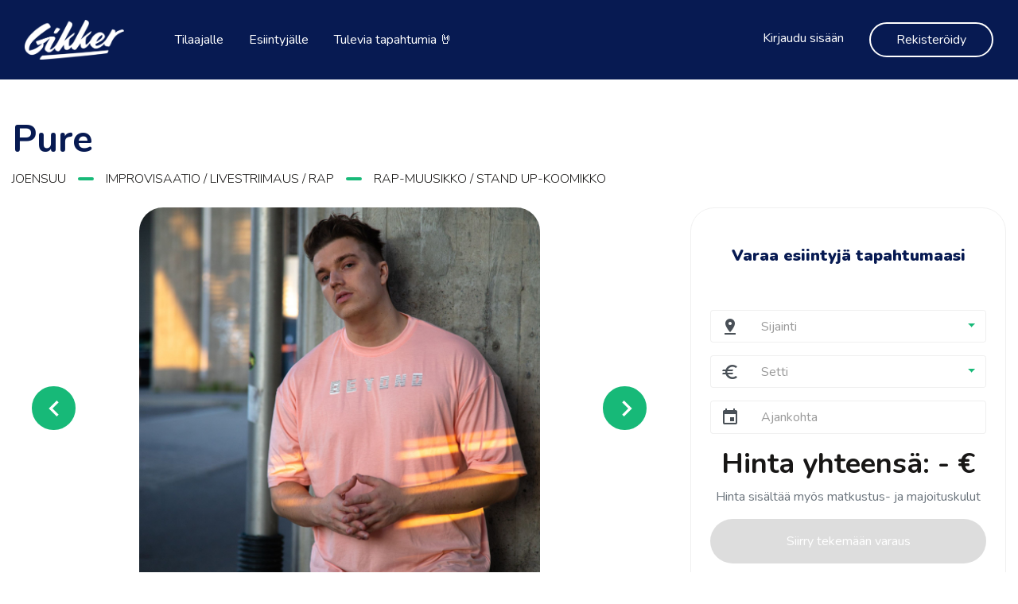

--- FILE ---
content_type: text/html; charset=UTF-8
request_url: https://gikker.fi/pure
body_size: 8940
content:
<!DOCTYPE html>
<html lang="fi">
<head>
    
<title>Pure :: Gikker</title>

<meta http-equiv="content-type" content="text/html; charset=UTF-8"/>
<meta name="description" content="Olen joensuulainen 28-vuotias räppäri Pure. Erityisosaamistani on improvisoitu- eli freestyle-rap. Olen kyseisen lajin Suomen mestari vuodelta 2016. Keikkani pitävät sisällä tätä freestyleä, johon yleisö pääsee vaikuttamaan antamalla minulle IHAN MITÄ TAHANSA aiheita, tavaroita tms. joi"/>
<meta name="generator" content="concrete5 - 8.5.2"/>
<meta name="msapplication-TileImage" content="https://gikker.fi/application/files/4415/8021/5685/favicon.png"/>
<meta name="msapplication-TileColor" content="rgb(7, 26, 82)"/>
<meta name="theme-color" content="rgb(7, 26, 82)"/>
<link rel="shortcut icon" href="https://gikker.fi/application/files/4415/8021/5685/favicon.png" type="image/x-icon"/>
<link rel="icon" href="https://gikker.fi/application/files/4415/8021/5685/favicon.png" type="image/x-icon"/>
<link rel="apple-touch-icon" href="https://gikker.fi/application/files/4415/8021/5685/favicon.png"/>
<link rel="canonical" href="https://gikker.fi/pure">
<script type="text/javascript">
    var CCM_DISPATCHER_FILENAME = "/index.php";
    var CCM_CID = 550;
    var CCM_EDIT_MODE = false;
    var CCM_ARRANGE_MODE = false;
    var CCM_IMAGE_PATH = "/concrete/images";
    var CCM_TOOLS_PATH = "/index.php/tools/required";
    var CCM_APPLICATION_URL = "https://gikker.fi";
    var CCM_REL = "";
    var CCM_ACTIVE_LOCALE = "fi_FI";
</script>

<!-- Hotjar Tracking Code for https://www.gikker.fi -->
<script>
    (function(h,o,t,j,a,r){
        h.hj=h.hj||function(){(h.hj.q=h.hj.q||[]).push(arguments)};
        h._hjSettings={hjid:1782825,hjsv:6};
        a=o.getElementsByTagName('head')[0];
        r=o.createElement('script');r.async=1;
        r.src=t+h._hjSettings.hjid+j+h._hjSettings.hjsv;
        a.appendChild(r);
    })(window,document,'https://static.hotjar.com/c/hotjar-','.js?sv=');
</script>    <meta charset="utf-8">
    <meta name="viewport" content="width=device-width, initial-scale=1.0">
    
    <!-- Bootstrap Core CSS -->
    <link href="/application/themes/gikker/css/dist/bootstrap.min.css" rel="stylesheet" type="text/css">
    <!-- Bootstrap-select -->
    <link href="/application/themes/gikker/css/dist/bootstrap-select.min.css" rel="stylesheet" type="text/css">
    <!-- Bootstrap-slider -->
    <link href="/application/themes/gikker/css/dist/bootstrap-slider.min.css" rel="stylesheet" type="text/css">
    <!-- Bootstrap-datepicker -->
    <link href="/application/themes/gikker/css/dist/bootstrap-datepicker.min.css" rel="stylesheet" type="text/css">
    <!-- Google Fonts -->
    <link href="https://fonts.googleapis.com/css?family=Material+Icons|Material+Icons+Outlined|Nunito:300,400,700,900&display=swap" rel="stylesheet">
    <!-- Custom CSS -->
    <link href="/application/themes/gikker/css/kooders.css?ver=311022" rel="stylesheet" type="text/css">
    
        
    <meta property="og:title" content="Pure :: Gikker" />
    <meta property="og:description" content="Olen joensuulainen 28-vuotias räppäri Pure. Erityisosaamistani on improvisoitu- eli freestyle-rap. Olen kyseisen lajin Suomen mestari vuodelta 2016. Keikkani pitävät sisällä tätä freestyleä, johon yleisö pääsee vaikuttamaan antamalla minulle IHAN MITÄ TAHANSA aiheita, tavaroita tms. joi" />
    <meta property="og:type" content="website" />
    <meta property="og:url" content="https://gikker.fi//pure" />
    <meta property="og:image" content="https://gikker.fi/images/UYg5fXTnFe.jpg" />
    <meta property="og:image:width" content="2048" />
    <meta property="og:image:height" content="2048" />
</head>


<form id="logoutForm" class="hidden" action="https://gikker.fi/login/logout">
    <input type="hidden" name="ccm_token" value="1769249440:2d818be72a11b0765e726edaa01afa71" /></form>

<body id="page-top" data-spy="scroll" data-target=".navbar-custom">
    <div class="ccm-page page-type-page page-template-artist-page">
        <nav class="navbar navbar-expand-lg bluebg">
            <div class="container">
            <a class="navbar-brand" href="https://gikker.fi/">
                <img src="/application/themes/gikker/img/logo/gikker-valkoinen.png">
            </a>
            <button class="navbar-toggler collapsed" type="button" data-toggle="collapse" data-target="#navbarText" aria-controls="navbarText" aria-expanded="false" aria-label="Toggle navigation">
                <i class="material-icons">menu</i>
            </button>
            <div class="collapse navbar-collapse" id="navbarText">
                <ul class="navbar-nav mr-auto">
                    <li class="nav-item">
                        <a class="nav-link" href="https://gikker.fi/esiintyja-juhliin">Tilaajalle</a>
                    </li>
                    <li class="nav-item">
                        <a class="nav-link" href="https://gikker.fi/esiintyjalle">Esiintyjälle</a>
                    </li>
                    <li class="nav-item">
                        <a class="nav-link" href="https://gikker.fi/tulevia-tapahtumia">Tulevia tapahtumia &#129304;</a>
                    </li>
                </ul>
                <ul class="navbar-nav ml-auto">
                                        <li class="nav-item">
                        <a class="nav-link" href="https://gikker.fi/login">Kirjaudu sisään</a>
                    </li>
                    <li class="nav-item">
                        <a class="nav-link outlined" href="https://gikker.fi/register">Rekisteröidy</a>
                    </li>
                                    </ul>
            </div>
            </div>
        </nav>
<section class="py-5">
    <div class="container">
        <div class="row">
            <div class="col-12">
                <div class="row">
                    <div class="col-12"> <!-- Nimi -->
                        <h1>Pure</h1>
                    </div>
                    <div class="col-lg-6">
                                            </div>
                                    </div>
                <div class="row specInfo mb-4"> <!-- Koottua infoa -->
                    <div class="col-auto">Joensuu</div>
                    
                    <div class="col-auto splitter"><hr /></div>
                                        <div class="col-auto">Improvisaatio / Livestriimaus / Rap</div>
                                        <div class="col-auto splitter"><hr /></div>
                    
                                        <div class="col-auto">Rap-muusikko / Stand up-koomikko</div>
                                    </div>
            </div>
            
            <div class="col-md-8">
                <!-- Kuvakaruselli -->
                <div id="artistCarousel" class="carousel slide" data-ride="carousel">
                    <ol class="carousel-indicators">
                        <li data-target="#artistCarousel" data-slide-to="0" class="active"></li><li data-target="#artistCarousel" data-slide-to="0"></li>                    </ol>
                    <div class="carousel-inner roundme">
                        <div class="carousel-item active">
                            <div class="frame">
                                <img class="roundme" src="https://gikker.fi/images/UYg5fXTnFe.jpg" />
                            </div>
                            </div><div class="carousel-item">
                            <div class="frame">
                                <img class="roundme" src="https://gikker.fi/images/LV6VRyigtT.jpg" />
                            </div>
                            </div>                    </div>
                    <a class="carousel-control-prev" href="#artistCarousel" role="button" data-slide="prev">
                        <div class="karuselli-edellinen-nappi">
                            <i class="material-icons pt-2">chevron_left</i>
                        </div>
                        <span class="sr-only">Edellinen kuva</span>
                    </a>
                    <a class="carousel-control-next" href="#artistCarousel" role="button" data-slide="next">
                        <div class="karuselli-seuraava-nappi">
                            <i class="material-icons pt-2 pl-1">chevron_right</i>
                        </div>
                        <span class="sr-only">Seuraava kuva</span>
                    </a>
                </div>
                
                <div class="row font-weight-bold my-5">
                    <div class="col-auto"><button class="btn linkButton black" onclick="$('#kuvaus').scrollToMe()">Kuvaus</button></div>
                                        <div class="col-auto"><button class="btn linkButton black" onclick="$('#esiintymiset').scrollToMe()">Esiintymiset</button></div>
                    <div class="col-auto"><button class="btn linkButton black" onclick="$('#lisatietoa').scrollToMe()">Lisätietoa</button></div>
                    <div class="col-auto"><button class="btn linkButton black" onclick="$('#kommentit').scrollToMe()">Kommentit</button></div>
                </div>
                
                <div class="row">
                    <div id="kuvaus" class="col-12">
                        <h3 class="blue">"Räpin suomenmestarin improräppiä sekä omaa tuotantoa energisellä meiningillä!"</h3>
                        
                        <p>Olen joensuulainen 28-vuotias räppäri Pure. Erityisosaamistani on improvisoitu- eli freestyle-rap. Olen kyseisen lajin Suomen mestari vuodelta 2016. Keikkani pitävät sisällä tätä freestyleä, johon yleisö pääsee vaikuttamaan antamalla minulle IHAN MITÄ TAHANSA aiheita, tavaroita tms. joista räppään siinä hetkessä. Se on siis kuin stand-up:ia, riimeillä! <br />
  Freestylen lisäksi esitän omia kappaleita, jotka ovat energisiä potkivine biitteineen, joissa rytmiikan puolesta löytyy niin uudemman aallon trap-soundia kuin myös vanhemman koulukunnan boom bap:ia. Kappaleiden teemat ovat positiivisia ja hyvää fiilistä luovia, joiden myötä livessä on taattua energiaa!<br />
<br />
Keikkakokoonpanooni kuuluu minun lisäksi DJ (tarvittaessa) sekä tuplaaja. Tuplaajani on niin ikään joensuulainen räppäri, joka on saavuttanut samoissa Rap SM -kisoissa hopeasijan vuonna 2017. Tämä luo keikkoihin lisäsyvyyttä, kun voidaan esittää improvisoidusti vuorovaikutuksellisia tarinoita, sketsejä ym. hauskoja elementtejä meidän osaamisellamme - räpäten.<br />
<br />
Olen esiintynyt monenlaisissa tapahtumissa kaiken ikäiselle yleisölle, esimerkiksi: Ilosaarirockissa, RUK:in kurssijuhlassa, Puruvesi Popissa, Savo Block Partyillä, Savonlinnan Sapkon Mestis-mestaruusjuhlissa torilavalla, Mestis-ottelun erätauolla, Salibandyliiga-ottelun erätauolla, koripallon Europe Cup -ottelun erätauolla, korkeakoulun ainejärjestöjen vuosijuhlissa, firmojen pikkujouluissa sekä kesäjuhlissa, nuorisovaltuuston syntymäpäivillä, lasten liikuntaleirillä, Art Up -kulttuuritapahtumassa, Pohjois-Karjalan Urheilugaalassa sekä toiminut lämppärinä mm. Gettomasalle, Käärijälle, Costille ja JVG:lle. Näin ollen sopeutan esitykseni kaikkiin tilanteisiin tapahtuman luonteen sekä yleisön mukaan. <br />
   Omien keikkojen lisäksi olen pitänyt rap-työpajoja ja motivaatiopuheita peruskoululaisille nuorille sekä esiintynyt erään suomalaisen yrityksen mainosvideolla.<br />
<br />
Kysy rohkeasti lisää! :)</p>
                    </div>
                                                            <div class="col-auto blue font-weight-bold">
                        <p>Jäsenten määrä: 2</p>
                    </div>
                    

                                        
                                        
                                        
                    <div id="tutustu" class="col-12 mt-4">
                        <h3>Tutustu esiintyjään lisää</h3>
                        <div class="row mt-4">
                            <div class="col-auto">
                                        <a target="_blank" href="https://www.youtube.com/channel/UCaqZk84uquVJacCn-yU4Baw">
                                            <img class="img-fluid mb-3" src="/application/themes/gikker/img/some/youtube.png">
                                        </a>
                                    </div><div class="col-auto">
                                        <a target="_blank" href="https://open.spotify.com/artist/3eqHTL8DdpBmmzgZhsw5N0?si=s1sKmU_jREGjfZddQAgqwQ&dl_branch=1">
                                            <img class="img-fluid mb-3" src="/application/themes/gikker/img/some/spotify.png">
                                        </a>
                                    </div><div class="col-auto">
                                        <a target="_blank" href="https://www.instagram.com/purevirallinen/?hl=fi">
                                            <img class="img-fluid mb-3" src="/application/themes/gikker/img/some/instagram.png">
                                        </a>
                                    </div>                        </div>
                    </div>
                </div>
            </div>
            
            <div class="col-md-4">
                <div class="sticky-top">
                    <div class="whitebg roundme borderme px-4 text-center">
                        <form id="lahetaVarauspyynto" action="https://gikker.fi/laheta-varauspyynto">
                        <h4 class="py-5">Varaa esiintyjä tapahtumaasi</h4>
                                                <div class="input-group mb-3">
                            <div class="input-group-prepend">
                                <span class="input-group-text"><i class="material-icons">pin_drop</i></span>
                            </div>
                            <label for="location" class="sr-only">Sijainti</label>
                            <select name="sijainti" id="location" class="form-control selectpicker" data-live-search="true" title="Sijainti">
                               <option value="Akaa">Akaa</option><option value="Alajärvi">Alajärvi</option><option value="Alavieska">Alavieska</option><option value="Alavus">Alavus</option><option value="Asikkala">Asikkala</option><option value="Askola">Askola</option><option value="Aura">Aura</option><option value="Brändö">Brändö</option><option value="Eckerö">Eckerö</option><option value="Enonkoski">Enonkoski</option><option value="Enontekiö">Enontekiö</option><option value="Espoo">Espoo</option><option value="Eura">Eura</option><option value="Eurajoki">Eurajoki</option><option value="Evijärvi">Evijärvi</option><option value="Finström">Finström</option><option value="Föglö">Föglö</option><option value="Forssa">Forssa</option><option value="Geta">Geta</option><option value="Haapajärvi">Haapajärvi</option><option value="Haapavesi">Haapavesi</option><option value="Hailuoto">Hailuoto</option><option value="Halsua">Halsua</option><option value="Hämeenkyrö">Hämeenkyrö</option><option value="Hämeenlinna">Hämeenlinna</option><option value="Hamina">Hamina</option><option value="Hammarland">Hammarland</option><option value="Hankasalmi">Hankasalmi</option><option value="Hanko">Hanko</option><option value="Harjavalta">Harjavalta</option><option value="Hartola">Hartola</option><option value="Hattula">Hattula</option><option value="Hausjärvi">Hausjärvi</option><option value="Heinävesi">Heinävesi</option><option value="Heinola">Heinola</option><option value="Helsinki">Helsinki</option><option value="Hirvensalmi">Hirvensalmi</option><option value="Hollola">Hollola</option><option value="Honkajoki">Honkajoki</option><option value="Huittinen">Huittinen</option><option value="Humppila">Humppila</option><option value="Hyrynsalmi">Hyrynsalmi</option><option value="Hyvinkää">Hyvinkää</option><option value="Ii">Ii</option><option value="Iisalmi">Iisalmi</option><option value="Iitti">Iitti</option><option value="Ikaalinen">Ikaalinen</option><option value="Ilmajoki">Ilmajoki</option><option value="Ilomantsi">Ilomantsi</option><option value="Imatra">Imatra</option><option value="Inari">Inari</option><option value="Inkoo">Inkoo</option><option value="Isojoki">Isojoki</option><option value="Isokyrö">Isokyrö</option><option value="Jämijärvi">Jämijärvi</option><option value="Jämsä">Jämsä</option><option value="Janakkala">Janakkala</option><option value="Järvenpää">Järvenpää</option><option value="Joensuu">Joensuu</option><option value="Jokioinen">Jokioinen</option><option value="Jomala">Jomala</option><option value="Joroinen">Joroinen</option><option value="Joutsa">Joutsa</option><option value="Juuka">Juuka</option><option value="Juupajoki">Juupajoki</option><option value="Juva">Juva</option><option value="Jyväskylä">Jyväskylä</option><option value="Kaarina">Kaarina</option><option value="Kaavi">Kaavi</option><option value="Kajaani">Kajaani</option><option value="Kalajoki">Kalajoki</option><option value="Kangasala">Kangasala</option><option value="Kangasniemi">Kangasniemi</option><option value="Kankaanpää">Kankaanpää</option><option value="Kannonkoski">Kannonkoski</option><option value="Kannus">Kannus</option><option value="Karijoki">Karijoki</option><option value="Karkkila">Karkkila</option><option value="Kärkölä">Kärkölä</option><option value="Kärsämäki">Kärsämäki</option><option value="Karstula">Karstula</option><option value="Karvia">Karvia</option><option value="Kaskinen">Kaskinen</option><option value="Kauhajoki">Kauhajoki</option><option value="Kauhava">Kauhava</option><option value="Kauniainen">Kauniainen</option><option value="Kaustinen">Kaustinen</option><option value="Keitele">Keitele</option><option value="Kemi">Kemi</option><option value="Kemijärvi">Kemijärvi</option><option value="Keminmaa">Keminmaa</option><option value="Kemiönsaari">Kemiönsaari</option><option value="Kempele">Kempele</option><option value="Kerava">Kerava</option><option value="Keuruu">Keuruu</option><option value="Kihniö">Kihniö</option><option value="Kinnula">Kinnula</option><option value="Kirkkonummi">Kirkkonummi</option><option value="Kitee">Kitee</option><option value="Kittilä">Kittilä</option><option value="Kiuruvesi">Kiuruvesi</option><option value="Kivijärvi">Kivijärvi</option><option value="Kökar">Kökar</option><option value="Kokemäki">Kokemäki</option><option value="Kokkola">Kokkola</option><option value="Kolari">Kolari</option><option value="Konnevesi">Konnevesi</option><option value="Kontiolahti">Kontiolahti</option><option value="Korsnäs">Korsnäs</option><option value="Koski Tl">Koski Tl</option><option value="Kotka">Kotka</option><option value="Kouvola">Kouvola</option><option value="Kristiinankaupunki">Kristiinankaupunki</option><option value="Kruunupyy">Kruunupyy</option><option value="Kuhmo">Kuhmo</option><option value="Kuhmoinen">Kuhmoinen</option><option value="Kumlinge">Kumlinge</option><option value="Kuopio">Kuopio</option><option value="Kuortane">Kuortane</option><option value="Kurikka">Kurikka</option><option value="Kustavi">Kustavi</option><option value="Kuusamo">Kuusamo</option><option value="Kyyjärvi">Kyyjärvi</option><option value="Lahti">Lahti</option><option value="Laihia">Laihia</option><option value="Laitila">Laitila</option><option value="Lapinjärvi">Lapinjärvi</option><option value="Lapinlahti">Lapinlahti</option><option value="Lappajärvi">Lappajärvi</option><option value="Lappeenranta">Lappeenranta</option><option value="Lapua">Lapua</option><option value="Laukaa">Laukaa</option><option value="Lemi">Lemi</option><option value="Lemland">Lemland</option><option value="Lempäälä">Lempäälä</option><option value="Leppävirta">Leppävirta</option><option value="Lestijärvi">Lestijärvi</option><option value="Lieksa">Lieksa</option><option value="Lieto">Lieto</option><option value="Liminka">Liminka</option><option value="Liperi">Liperi</option><option value="Lohja">Lohja</option><option value="Loimaa">Loimaa</option><option value="Loppi">Loppi</option><option value="Loviisa">Loviisa</option><option value="Luhanka">Luhanka</option><option value="Lumijoki">Lumijoki</option><option value="Lumparland">Lumparland</option><option value="Luoto">Luoto</option><option value="Luumäki">Luumäki</option><option value="Maalahti">Maalahti</option><option value="Maarianhamina">Maarianhamina</option><option value="Mäntsälä">Mäntsälä</option><option value="Mänttä-Vilppula">Mänttä-Vilppula</option><option value="Mäntyharju">Mäntyharju</option><option value="Marttila">Marttila</option><option value="Masku">Masku</option><option value="Merijärvi">Merijärvi</option><option value="Merikarvia">Merikarvia</option><option value="Miehikkälä">Miehikkälä</option><option value="Mikkeli">Mikkeli</option><option value="Muhos">Muhos</option><option value="Multia">Multia</option><option value="Muonio">Muonio</option><option value="Mustasaari">Mustasaari</option><option value="Muurame">Muurame</option><option value="Mynämäki">Mynämäki</option><option value="Myrskylä">Myrskylä</option><option value="Naantali">Naantali</option><option value="Nakkila">Nakkila</option><option value="Närpiö">Närpiö</option><option value="Nivala">Nivala</option><option value="Nokia">Nokia</option><option value="Nousiainen">Nousiainen</option><option value="Nurmes">Nurmes</option><option value="Nurmijärvi">Nurmijärvi</option><option value="Orimattila">Orimattila</option><option value="Oripää">Oripää</option><option value="Orivesi">Orivesi</option><option value="Oulainen">Oulainen</option><option value="Oulu">Oulu</option><option value="Outokumpu">Outokumpu</option><option value="Padasjoki">Padasjoki</option><option value="Paimio">Paimio</option><option value="Pälkäne">Pälkäne</option><option value="Paltamo">Paltamo</option><option value="Parainen">Parainen</option><option value="Parikkala">Parikkala</option><option value="Parkano">Parkano</option><option value="Pedersöre">Pedersöre</option><option value="Pelkosenniemi">Pelkosenniemi</option><option value="Pello">Pello</option><option value="Perho">Perho</option><option value="Pertunmaa">Pertunmaa</option><option value="Petäjävesi">Petäjävesi</option><option value="Pieksämäki">Pieksämäki</option><option value="Pielavesi">Pielavesi</option><option value="Pietarsaari">Pietarsaari</option><option value="Pihtipudas">Pihtipudas</option><option value="Pirkkala">Pirkkala</option><option value="Polvijärvi">Polvijärvi</option><option value="Pomarkku">Pomarkku</option><option value="Pori">Pori</option><option value="Pornainen">Pornainen</option><option value="Porvoo">Porvoo</option><option value="Posio">Posio</option><option value="Pöytyä">Pöytyä</option><option value="Pudasjärvi">Pudasjärvi</option><option value="Pukkila">Pukkila</option><option value="Punkalaidun">Punkalaidun</option><option value="Puolanka">Puolanka</option><option value="Puumala">Puumala</option><option value="Pyhäjärvi">Pyhäjärvi</option><option value="Pyhäjoki">Pyhäjoki</option><option value="Pyhäntä">Pyhäntä</option><option value="Pyhäranta">Pyhäranta</option><option value="Pyhtää">Pyhtää</option><option value="Raahe">Raahe</option><option value="Rääkkylä">Rääkkylä</option><option value="Raasepori">Raasepori</option><option value="Raisio">Raisio</option><option value="Rantasalmi">Rantasalmi</option><option value="Ranua">Ranua</option><option value="Rauma">Rauma</option><option value="Rautalampi">Rautalampi</option><option value="Rautavaara">Rautavaara</option><option value="Rautjärvi">Rautjärvi</option><option value="Reisjärvi">Reisjärvi</option><option value="Riihimäki">Riihimäki</option><option value="Ristijärvi">Ristijärvi</option><option value="Rovaniemi">Rovaniemi</option><option value="Ruokolahti">Ruokolahti</option><option value="Ruovesi">Ruovesi</option><option value="Rusko">Rusko</option><option value="Saarijärvi">Saarijärvi</option><option value="Säkylä">Säkylä</option><option value="Salla">Salla</option><option value="Salo">Salo</option><option value="Saltvik">Saltvik</option><option value="Sastamala">Sastamala</option><option value="Sauvo">Sauvo</option><option value="Savitaipale">Savitaipale</option><option value="Savonlinna">Savonlinna</option><option value="Savukoski">Savukoski</option><option value="Seinäjoki">Seinäjoki</option><option value="Sievi">Sievi</option><option value="Siikainen">Siikainen</option><option value="Siikajoki">Siikajoki</option><option value="Siikalatva">Siikalatva</option><option value="Siilinjärvi">Siilinjärvi</option><option value="Simo">Simo</option><option value="Sipoo">Sipoo</option><option value="Siuntio">Siuntio</option><option value="Sodankylä">Sodankylä</option><option value="Soini">Soini</option><option value="Somero">Somero</option><option value="Sonkajärvi">Sonkajärvi</option><option value="Sotkamo">Sotkamo</option><option value="Sottunga">Sottunga</option><option value="Sulkava">Sulkava</option><option value="Sund">Sund</option><option value="Suomussalmi">Suomussalmi</option><option value="Suonenjoki">Suonenjoki</option><option value="Sysmä">Sysmä</option><option value="Taipalsaari">Taipalsaari</option><option value="Taivalkoski">Taivalkoski</option><option value="Taivassalo">Taivassalo</option><option value="Tammela">Tammela</option><option value="Tampere">Tampere</option><option value="Tervo">Tervo</option><option value="Tervola">Tervola</option><option value="Teuva">Teuva</option><option value="Tohmajärvi">Tohmajärvi</option><option value="Toholampi">Toholampi</option><option value="Toivakka">Toivakka</option><option value="Tornio">Tornio</option><option value="Turku">Turku</option><option value="Tuusniemi">Tuusniemi</option><option value="Tuusula">Tuusula</option><option value="Tyrnävä">Tyrnävä</option><option value="Ulvila">Ulvila</option><option value="Urjala">Urjala</option><option value="Utajärvi">Utajärvi</option><option value="Utsjoki">Utsjoki</option><option value="Uurainen">Uurainen</option><option value="Uusikaarlepyy">Uusikaarlepyy</option><option value="Uusikaupunki">Uusikaupunki</option><option value="Vaala">Vaala</option><option value="Vaasa">Vaasa</option><option value="Valkeakoski">Valkeakoski</option><option value="Valtimo">Valtimo</option><option value="Vantaa">Vantaa</option><option value="Vårdö">Vårdö</option><option value="Varkaus">Varkaus</option><option value="Vehmaa">Vehmaa</option><option value="Vesanto">Vesanto</option><option value="Vesilahti">Vesilahti</option><option value="Veteli">Veteli</option><option value="Vieremä">Vieremä</option><option value="Vihti">Vihti</option><option value="Viitasaari">Viitasaari</option><option value="Vimpeli">Vimpeli</option><option value="Virolahti">Virolahti</option><option value="Virrat">Virrat</option><option value="Vöyri">Vöyri</option><option value="Ylitornio">Ylitornio</option><option value="Ylivieska">Ylivieska</option><option value="Ylöjärvi">Ylöjärvi</option><option value="Ypäjä">Ypäjä</option><option value="Äänekoski">Äänekoski</option><option value="Ähtäri">Ähtäri</option>                           </select>
                        </div>
                        
                        <div class="input-group mb-3">
                            <div class="input-group-prepend">
                                <span class="input-group-text"><i class="material-icons">euro</i></span>
                            </div>
                            <label for="set" class="sr-only">Setti</label>
                            <select name="set" id="set" class="form-control selectpicker" title="Setti" required>
                                <option value="0">Valitse setti</option>
                                <option value="536">1x60min Esitys onnistuu myös akustisesti</option><option value="537">2x45min Esitys onnistuu myös akustisesti</option>                            </select>
                        </div>
                        
                        <div class="input-group mb-3">
                            <div class="input-group-prepend">
                                <span class="input-group-text"><i class="material-icons">event</i></span>
                            </div>
                            <label for="a" class="sr-only">Ajankohta</label>
                            <input type="text" name="a" id="ajankohta" autocomplete="off" class="form-control datepicker" value="" placeholder="Ajankohta" required>
                        </div>
                                            
                        <input type="hidden" name="backto" value="https://gikker.fi/pure">
                        <input type="hidden" name="artist" id="artist" value="257">
                        
                        <h2>Hinta yhteensä: <span id="kokonaisHinta"><i class="material-icons fa-spin">refresh</i></span> €</h2>
                        <p class="text-muted">Hinta sisältää myös matkustus- ja majoituskulut</p>
                        
                        <button type="submit" id="submitButton" class="btn btn-primary btn-block" disabled>Siirry tekemään varaus</button>
                        
                        <p class="text-muted mt-2 mb-2">Sinua ei vielä veloiteta.</p>
                        <p class="text-muted">Kun esiintyjä on hyväksynyt varauspyyntösi, voit vahvistaa varauksen.</p>
                        <p class="text-muted">Sopimus esiintymispalvelusta syntyy, kun olet vahvistanut varauksen.</p>
                        <p class="text-muted">Lopulliseen hintaan lisätään 10€ palvelumaksu</p>
                        </form>
                    </div>
                </div>
            </div>
        </div>
        
    </div>
</section>

<section class="py-5 greenbg newsletterSection">
    <div class="container">
        <div class="row align-items-center h-100">
            <div class="col-md-6 font-weight-bold larger">
                Tilaa uutiskirje ja saat uusimmat uutiset sähköpostiisi!
            </div>
            
            <div class="col-md-6">
                <form action="https://gikker.us4.list-manage.com/subscribe/post?u=a28358c6ef4b74eafa3f4ed69&amp;id=01056e75eb" method="post" id="mc-embedded-subscribe-form" name="mc-embedded-subscribe-form" class="validate row" target="_blank" novalidate>
                    <div class="col-9">
                        <input type="email" name="EMAIL" class="form-control" placeholder="Sähköpostiosoite" aria-label="Sähköpostiosoite">
                    </div>
                    <div class="col-3">
                        <button type="submit" class="btn btn-primary btn-block">Tilaa</button>
                    </div>
                    <div id="mce-responses" class="clear">
                		<div class="response" id="mce-error-response" style="display:none"></div>
                		<div class="response" id="mce-success-response" style="display:none"></div>
                	</div>    <!-- real people should not fill this in and expect good things - do not remove this or risk form bot signups-->
                    <div style="position: absolute; left: -5000px;" aria-hidden="true"><input type="text" name="b_a28358c6ef4b74eafa3f4ed69_01056e75eb" tabindex="-1" value=""></div>
                </form>
            </div>
        </div>
    </div>
</section>
<footer class="py-5 bluebg text-center text-md-left" style="background-image:url('/application/themes/gikker/img/blob/blob_1.png')">
    <div class="container">
        <div class="row">
            <div class="col-12 col-md-3 col-lg-2 text-center">
                <img class="img-fluid mb-3 mb-md-0 logo" src="/application/themes/gikker/img/logo/gikker-valkoinen.png">
            </div>
            
            <div class="col-12 col-md">
                <ul>
                    <li><a href="https://gikker.fi/tietoa-gikkerista">Tietoa Gikkeristä</a></li>
                    <li><a href="https://gikker.fi/usein-kysytyt-kysymykset">UKK</a></li>
                    <li><a href="https://gikker.fi/hinnasto">Hinnasto</a></li>
                    <li><a href="https://gikker.fi/ilmoita-tapahtuma">Ilmoita tapahtuma</a></li>
                </ul>
            </div>
            
            <div class="col-12 col-md">
                <ul>
                    <li><a href="https://gikker.fi/login">Kirjaudu sisään</a></li>
                    <li><a href="https://gikker.fi/register">Rekisteröidy</a></li>
                </ul>
            </div>
            
            <div class="col-12 col-md">
                <ul>
                    <li><a href="https://gikker.fi/kayttoehdot">Käyttöehdot</a></li>
                    <li><a href="https://gikker.fi/rekisteriseloste">Rekisteriseloste</a></li>
                </ul>
            </div>
            
            <div class="col-12 col-md-auto text-center text-md-right">
                <ul>
                    <li><a href="https://www.instagram.com/gikker.fi/" target="_blank"><img class="img-fluid somelogo" src="/application/themes/gikker/img/instagram.png"> Instagram</a></li>
                    <li><a href="https://www.facebook.com/gikker.fi/" target="_blank"><img class="img-fluid somelogo" src="/application/themes/gikker/img/facebook.png"> Facebook</a></li>
                </ul>
            </div>
        </div>
    </div>
</footer>

<button id="backToTop" class="btn hiding" onclick="$('#page-top').scrollToMe()">
    <svg xmlns="http://www.w3.org/2000/svg" width="24" height="24" viewBox="0 0 24 24">
        <path d="M4 12l1.41 1.41L11 7.83V20h2V7.83l5.58 5.59L20 12l-8-8-8 8z"></path>
    </svg>
</button>


</div> <!-- c5 wrapper end -->
</body>

<script src="/application/themes/gikker/js/dist/jquery-3.3.1.min.js"></script>
<script src="/application/themes/gikker/js/dist/popper.js"></script>
<script src="/application/themes/gikker/js/dist/bootstrap.min.js"></script>
<script src="/application/themes/gikker/js/dist/bootstrap-select.min.js"></script>
<script src="/application/themes/gikker/js/dist/bootstrap-slider.min.js"></script>
<script src="/application/themes/gikker/js/dist/bootstrap-datepicker.min.js"></script>
<script src="/application/themes/gikker/js/dist/bootstrap-datepicker.fi.min.js"></script>

<script src="/application/themes/gikker/js/kooders.js?ver=281220"></script>

<script>
var date = new Date();
date.setDate(date.getDate()+1);

$(document).ready(function(){
    $(".priceRange").slider({});
    $('.datepicker').datepicker({
        language: 'fi',
        startDate: date,
        todayHighlight: true
    });
})

jQuery.fn.extend({
    scrollToMe: function () {
        var x = jQuery(this).offset().top - 100;
        jQuery('html,body').animate({scrollTop: x}, 400);
    }});

    window.onscroll = function() {scrollFunction()};
    
function scrollFunction() {
    if (document.body.scrollTop > 300 || document.documentElement.scrollTop > 300) {
        $('#backToTop').removeClass('hiding');
    } else {
        $('#backToTop').addClass('hiding');
    }
}

</script>
<!-- Global site tag (gtag.js) - Google Analytics -->
<script async src="https://www.googletagmanager.com/gtag/js?id=UA-73417667-54"></script>
<script>
  window.dataLayer = window.dataLayer || [];
  function gtag(){dataLayer.push(arguments);}
  gtag('js', new Date());

  gtag('config', 'UA-73417667-54');
</script>

<!-- Facebook Pixel Code -->
<script>
!function(f,b,e,v,n,t,s)
{if(f.fbq)return;n=f.fbq=function(){n.callMethod?
n.callMethod.apply(n,arguments):n.queue.push(arguments)};
if(!f._fbq)f._fbq=n;n.push=n;n.loaded=!0;n.version='2.0';
n.queue=[];t=b.createElement(e);t.async=!0;
t.src=v;s=b.getElementsByTagName(e)[0];
s.parentNode.insertBefore(t,s)}(window, document,'script',
'https://connect.facebook.net/en_US/fbevents.js');
fbq('init', '1072419489866578');
fbq('track', 'PageView');
</script>
<noscript><img height="1" width="1" style="display:none"
src="https://www.facebook.com/tr?id=1072419489866578&ev=PageView&noscript=1"
/></noscript>
<!-- End Facebook Pixel Code --></html><script src="/application/themes/gikker/js/for-page/artisti-sivu.js?ver=141120"></script>

--- FILE ---
content_type: text/css
request_url: https://gikker.fi/application/themes/gikker/css/kooders.css?ver=311022
body_size: 6085
content:
/* General */

body {
    font-family: 'Nunito', sans-serif;
    font-size: 16px;
    color: #181716;
}

button {
    cursor: pointer;
}

::selection {
    background-color: #17B978;
    color: #FFF;
}
::-moz-selection {
    background-color: #17B978;
    color: #FFF;
}

.tooltip.in { opacity: 1; }

.pb-10, .py-10 { padding-bottom: 6rem!important; }
.pt-10, .py-10 { padding-top: 6rem!important; }
.pl-10, .px-10 { padding-left: 6rem!important; }
.pr-10, .px-10 { padding-right: 6rem!important; }

@media (min-width: 991px){
    .px-lg-10, .pl-lg-10{ padding-left: 6rem!important; }
    .pr-lg-10, .px-lg-10 { padding-right: 6rem!important; }
}

.w-auto { width: auto!important; }

.larger { font-size: 1.3em; }
.squish { font-size: 0.85em; }
.smaller { font-size: 0.7em; }

.roundme { border-radius: 30px; }
.shadowme { box-shadow: 0 4px 4px 0 rgba(0, 0, 0, 0.14), 0 6px 2px -4px rgba(0, 0, 0, 0.2), 0 2px 10px 0 rgba(0, 0, 0, 0.12); }
.shadowtextme { text-shadow: 2px 2px 3px rgba(0, 0, 0, 1); }

h1 { font-size: 47px; font-weight: 700; color: #071A52; }
h2 { font-size: 36px; font-weight: 700; color: #181716; }
h3 { font-size: 24px; font-weight: 700; color: #181716; }
h4 { font-size: 20px; font-weight: 900; color: #071A52; }
h5 { font-size: 18px; font-weight: 700; text-transform: uppercase; color: #17B978; }
h6 { font-size: 18px; font-weight: 700; color: #071A52; }

.form-control.datepicker{
    display: block;
    padding: 0.475rem 0.95rem;
    font-size: 1rem;
    line-height: 1.5;
    color: #495057;
    background-color: #fff;
    background-clip: padding-box;
    border: none;
    border-radius: .25rem;
    transition: border-color .15s ease-in-out,box-shadow .15s ease-in-out;
}

.form-control, .bootstrap-select>.dropdown-toggle {
    display: block;
    width: 100%;
    padding: 0.475rem 0.95rem;
    font-size: 1rem;
    line-height: 1.5;
    color: #495057;
    background-color: #fff;
    background-clip: padding-box;
    border: none;
    border-radius: .25rem;
    transition: border-color .15s ease-in-out,box-shadow .15s ease-in-out;
}

.form-control::-moz-placeholder{
    color:#999;
    opacity:1
}

.form-control:-ms-input-placeholder{
    color:#999
}

.form-control::-webkit-input-placeholder{
    color:#999
}

.bootstrap-select>.dropdown-toggle {
    padding: 0.475rem 1.65rem 0.475rem 0.95rem;
}

.datepicker table tr td.today {
    background-color: #17B978;
    color: #FFF;
    background-image: none;
}

.sectionBackground h1, .sectionBackground h2 { color: #FFF; }

.whitebg { background-color: #FFF; }
.white { color: #FFF; }

.lightbg { background-color: #f4f3ea; }

.bluebg { background-color: #071A52;color: #FFF; }
.bluebg h1, .bluebg h2, .bluebg h3 { color: #FFF; }
.blue { color: #071A52; }

.blackbg { background-color: #181716;color: #FFF; }
.black { color: #181716!important; }

.graybg { background-color: #F4F3EA;color: #181716; }
.gray { color: #F4F3EA; }

.greenbg {background-color: #17B978;color: #071A52;}
.green, a, a:hover { color: #17B978; }

.btn {
    border-radius: 30px;
}

.btn .material-icons {
    position: relative;
    top: 5px;
}

.btn .material-icons.padmore { top: 7px; }

.btn-icon {
    padding: 0.475rem .75rem 0.775rem .75rem!important;
}

.btn-primary {
    background-color: #17B978;
    color: #FFF;
    border-radius: 30px;
    border: none;
    padding: 1rem 1.55rem;
    transition: all 0.3s ease;
}

.btn-primary.disabled, .btn-primary:disabled {
    background-color: #CCC;
    border-color: #CCC;
}

.btn-outline-primary {
    border-color: #17B978;
    color: #17B978;
}

.btn-outline-primary:hover {
    border-color: #17B978;
    color: #17B978;
    background-color: transparent;
    box-shadow: 0 10px 20px -12px rgba(0, 0, 0, 0.42), 0 3px 20px 0px rgba(0, 0, 0, 0.12), 0 8px 10px -5px rgba(0, 0, 0, 0.2);
}

.btn-secondary {
    background-color: transparent;
    color: #FFF;
    border-radius: 30px;
    border: 1px solid #17B978;
    padding: 1rem 1.55rem;
    transition: all 0.3s ease;
}

.btn-primary:hover, .btn-secondary:hover {
    background-color: #17B978;
    color: #FFF;
    border-radius: 30px;
    border: none;
    padding: 1rem 1.55rem;
    box-shadow: 0 10px 20px -12px rgba(0, 0, 0, 0.42), 0 3px 20px 0px rgba(0, 0, 0, 0.12), 0 8px 10px -5px rgba(0, 0, 0, 0.2);
}

.btn-lg, .btn-lg:hover { padding: 1rem 5rem; }

.btn-white { background-color: #FFF;border-radius:10px; }

.btn-white .material-icons { color: #17B978; }

.btn-transparent { background-color: transparent;color: #FFF;}

.link-muted, .link-muted:hover {
    color: #181716;
    text-decoration: underline;
}

.textButton {
    text-transform: uppercase;
    color: #17B978;
    position: relative;
    background-color: transparent;
    border: none;
    cursor: pointer;
}
.textButton:hover,
.textButton.active{ text-decoration: none; color: #17B978; }
.textButton .material-icons{ top: 6px;position: relative; }

.textButton:before {
    content: "";
    position: absolute;
    width: 100%;
    height: 3px;
    bottom: -5px;
    left: 0;
    background-color: #17B978;
    visibility: hidden;
    -webkit-transform: scaleX(0);
    transform: scaleX(0);
    -webkit-transition: all 0.3s ease-in-out 0s;
    transition: all 0.3s ease-in-out 0s;
}
.textButton:hover:before,
.textButton.active:before {
    visibility: visible;
    -webkit-transform: scaleX(1);
    transform: scaleX(1);
}

.frontpageText {
    font-size: 1.2rem;
    font-weight: 600;
}

.textButton.readmeLink, .page-template-frontpage .textButton {
    font-weight: 600;
}

.offsetSectionTop { margin-top: 200px; }
.offsetSectionTop .container { margin-top: -200px; }

.offsetSectionBottom { margin-bottom: 200px; }
.offsetSectionBottom .container { margin-bottom: -200px; }

.newsletterSection input.form-control {
    border: 2px solid #071A52;
    border-radius: 15px;
    background-color: transparent;
    padding: 0.5rem 1.75rem;
    color: #071A52;
}

.newsletterSection input.form-control::-webkit-input-placeholder {
    color: #071A52;
}

.newsletterSection input.form-control::placeholder {
    color: #071A52;
}

.newsletterSection input.form-control:-ms-input-placeholder {
    color: #071A52;
}

.newsletterSection .btn-primary {
    padding: 0.65rem;
    background-color: #071A52;
    color: #17B978;
}

.splitter {
    padding-left: 0px;
    padding-right: 0px;
}

.splitter hr {
    border-bottom: 2px solid #17B978;
    border-top: 2px solid #17B978;
    width: 20px;
    margin-top: 10px;
    margin-bottom: 10px;
    border-radius: 30px;
}

.input-group>.input-group-prepend>.input-group-text {
    background-color: #FFF;
    border-right: none;
}

.input-group .form-control, .input-group-text {
    border: 1px solid #f0f0f0;
}

.borderme {
    border: 1px solid #f0f0f0 !important;
}

.input-group .form-control {
    border-left: none;
}

.input-group .form-control.is-valid,
.bordered .form-control.is-valid {
    border-color: #28a745;
}

.input-group .form-control.is-invalid,
.bordered .form-control.is-invalid {
    border-color: #dc3545;
}

.linkButton {
    background-color: transparent;
    border: none;
    font-weight: 700;
}

div.ccm-panel-content ul.nav li {
    width: 100%;
}

@media (min-width: 1200px){
    .container {
        max-width: 1550px;
    }
}

@media (max-width: 991px){
    .pl-10, .px-10 { padding-left: 6rem!important; }
    .pr-10, .px-10 { padding-right: 6rem!important; }
    
    .newsletterSection input.form-control {
        margin-top: 1.5rem;
    }
    
    .newsletterSection .btn-primary {
        margin-top: 1.5rem;
    }
    
    section.newsletterSection {
        padding-top: 2rem!important;
    }
}

@media (min-width: 768px){
    /* .splitter {
    display: none;
    } */
}

/* Hintavalitsin - Range picker slider */

.slider-selection {
    background-image: -webkit-linear-gradient(top,#17B978 0,#17B978 100%);
    background-image: -o-linear-gradient(top,#17B978 0,#17B978 100%);
    background-image: linear-gradient(to bottom,#17B978 0,#17B978 100%);
    filter: progid:DXImageTransform.Microsoft.gradient(startColorstr='#ff17B978',endColorstr='#ff17B978',GradientType=0);
}

.slider-handle {
    background-color: #FFF;
    border: 2px solid #17B978;
    background-image: -webkit-linear-gradient(top,#FFF 0,#FFF 100%);
    background-image: -o-linear-gradient(top,#FFF 0,#FFF 100%);
    background-image: linear-gradient(to bottom,#FFF 0,#FFF 100%);
    filter: progid:DXImageTransform.Microsoft.gradient(startColorstr='#ffFFF',endColorstr='#ffFFF',GradientType=0);
    background-repeat: repeat-x;
}

/* Datepicker */

.datepicker td, .datepicker th {
    height: 30px;
    width: 30px;
}

/* Bootstrap-select */

.bootstrap-select>.dropdown-toggle.bs-placeholder, .bootstrap-select>.dropdown-toggle.bs-placeholder:active, .bootstrap-select>.dropdown-toggle.bs-placeholder:focus, .bootstrap-select>.dropdown-toggle.bs-placeholder:hover {
    color: #17B978;
}

.bootstrap-select .dropdown-toggle.bs-placeholder .filter-option {
    color: #999;
}

.show>.btn-light.dropdown-toggle {
    color: #181716;
}

/* Sections / Sektiot */

#headerSection {
    margin-top: -120px;
    padding-top: 120px;
    height: 100vh;
    min-height: 600px;
}

#headerSection.landing {
    height: auto;
}

#headerSection.landing h1 {
    margin-bottom: 2rem;
}

.sectionBackground, .coverImage {
    background-size: cover;
    background-position: center;
    color: #FFF;
}

@media (max-width: 991px){
    #headerSection.landing {
        height: auto;
    }
    
    #headerSection.landing h1 {
        margin-top: 1.5rem;
    }
    
    #headerSection.landing .container {
        padding-left: 25px;
        padding-right: 25px;
    }
}

/* Navigation / Navigaatio */

nav.navbar {
    height: 120px;
    background-color: transparent;
    transition: all 0.2s cubic-bezier(0, 0.9, 0.4, 1);
}

nav.navbar .dropdown-menu.show {
    z-index: 1100;
}

nav.navbar.bluebg {
    background-color: #071A52;
    height: 100px;
}

nav.navbar.navbar-expand-lg a.nav-link {
    color: #FFF;
    padding-left: 1rem;
    padding-right: 1rem;
}

nav.navbar.navbar-expand-lg a.nav-link.active {
    text-decoration: underline;
}

nav.navbar.navbar-expand-lg .ml-auto a.nav-link {
    padding-left: 2rem;
    padding-right: 2rem;
}

nav.navbar.navbar-expand-lg a.nav-link.outlined {
    border-radius: 30px;
    border: 2px solid #FFF;
}

nav.navbar .navbar-brand {
    margin-right: 3rem;
}

nav.navbar .navbar-brand img {
    height: 50px;
    width: auto;
}

nav.navbar .nav-link.dropdown-toggle .material-icons {
    position: relative;
    top: 6px;
}

.subnav nav.navbar {
    padding: 0px;
}

.dropdown-item.iconed {
    padding-left: 3.5rem;
    position: relative;
}

.dropdown-item.iconed .material-icons {
    position: absolute;
    left: 1.5rem;
    top: 3px;
}

.subnav {
    z-index: 2;
    position: relative;
}

.subnav a.subnav-link {
    color: #071A52;
    font-weight: 900;
    padding: 1rem 0rem calc(1rem - 5px) 0rem;
    float: left;
    margin: 0rem 1rem 0rem 1rem;
}

.subnav nav.navbar{
    height: auto;
}

.subnav .nav-item {
    margin-left: 15px;
    margin-right: 15px;
}

.subnav .nav-item:first-child a.subnav-link,
.subnav .nav-item:first-child {
    margin-left: 0px;
}

.subnav a.subnav-link.active {
    border-bottoM: 5px solid #17B978;
}

.subnav a.subnav-link:hover {
    color: #071A52;
    text-decoration: none;
}

@media (max-width: 991px){
    section.subnav {
        background-color: #17B978;
        color: #FFF;
    }
    
    nav.navbar, nav.navbar.bluebg {
        height: auto;
    }
    
    .subnav nav.navbar {
        background-color: transparent;
    }
    
    .subnav .nav-item, .subnav a.subnav-link {
        margin: 0px;
    }
    
    .navbar-toggler {
        color: #FFF;
    }
    
    .subnav .navbar-toggler {
        padding: calc(1rem - 5px) 0rem 1rem 0rem;
    }
    
    .subnav .navbar-toggler .material-icons {
        position: relative;
        top: 5px;
    }
}

/* Tervetuloa / Welcome / Onboarding */

.screencover {
    margin-top: -120px;
    padding-top: 120px;
    height: calc(100vh + 20px);
}

.progress-bar {
    background-color: #17B978;
}

@media (max-width: 1200px), (max-height: 720px){
    .screencover {
        height: auto;
    }
    
    .screencover .container {
        padding-top: 50px;
        padding-bottom: 50px;
    }
}

/* Etusivu / Frontpage */

#searchParent.open {
    background-color: #071A52;
    padding: 10px 30px 30px 30px;
}

#moreSearch {
    transition: all 0.3s ease;
    height: 0px;
    min-height: 0px;
    overflow: hidden;
}

#moreSearch .slider.slider-horizontal .slider-track {
    height: 15px;
}

#moreSearch .slider.slider-horizontal {
    width: 80%;
}

#moreSearch .slider.slider-horizontal .slider-handle {
    width: 30px;
    height: 30px;
    top: -2px;
}

.blobImage {
    margin-left: 40px;
    margin-top: 20px;
    margin-bottom: 50px;
    max-width: calc( 100% - 40px);
}

.blobBackground {
    background-repeat: no-repeat;
    background-size: auto 100%;
    background-position: left center;
}

/* Artist list */

.sortArea .material-icons {
    top: 6px;
    position: relative;
}

.sortArea .bootstrap-select .dropdown-toggle.bs-placeholder .filter-option {
    color: #17B978;
    text-transform: uppercase;
}

.gikkerCard .imgZone {
    padding-top: 70%;
    background-size: cover;
    background-repeat: no-repeat;
    display: block;
    position: relative;
}

.gikkerCard .imgZone .isPremium {
    position: absolute;
    left: 1rem;
    top: 1rem;
    color: yellow;
    font-size: 2rem;
}

.gikkerCard .gikkerInfo h4 {
    margin-bottom: 0px;
    font-weight: 400;
}

.gikkerCard .gikkerInfo .price {
    font-size: 24px;
    font-weight: 400;
    color: #071A52;
}

.gikkerCard .review .amount {
    color: #a0a0a0;
}

nav .pagination .page-item .page-link {
    border: none;
    border-radius: 50px;
    color: #a0a0a0;
    padding: .5rem 0.85rem;
}

nav .pagination .page-item.active .page-link {
    color: #FFF;
    background-color: #17B978;
}

/* Artist Page / Artistisivu */

h1 .isPremium {
    color: #17B978;
    font-size: 3rem;
}

.specInfo {
    text-transform: uppercase;
    font-weight: 300;
}

#media iframe, #musiikki iframe {
    max-width: 100%;
}

.carousel .carousel-item {
    height: 70vh;
    min-height: 350px;
}

.carousel .carousel-item .frame {
    height: 100%;
    width: 100%;
    display: inline-block;
    position: relative;
}

.carousel .carousel-item .frame img {
    max-height: 100%;
    max-width: 100%;
    width: auto;
    height: auto;
    position: absolute;
    top: 0;
    bottom: 0;
    left: 0;
    right: 0;
    margin: auto;
}

.carousel-indicators li {
    display: block;
    background-color: rgba(255, 255, 255, 0.9);
    border-radius: 50%;
    height: 15px;
    width: 15px;
}

#mainContent a {
    word-break: break-word;
}

#mainContent img {
	max-width: 100%;
	height: auto;
}

.carousel-indicators .active {
    background-color: #17B978;
}

.carousel .carousel-control-next,
.carousel .carousel-control-prev {
    opacity: 1;
}

.karuselli-seuraava-nappi {
    position: absolute;
    opacity: 1;
    background-color: #17B978;
    right: 25px;
    width: 55px;
    min-height: 55px;
    border-radius: 50px;
}

.karuselli-edellinen-nappi {
    position: absolute;
    opacity: 1;
    background-color: #17B978;
    left: 25px;
    width: 55px;
    min-height: 55px;
    border-radius: 50px;
}

.karuselli-seuraava-nappi .material-icons,
.karuselli-edellinen-nappi .material-icons {
    font-size: 2.5em;
}

.sticky-top {
    top: 50px;
}

.nav-tabs .nav-link {
    color: #17B978;
    background-color: transparent;
    border: none;
    text-transform: uppercase;
}

.nav-tabs .nav-link.active {
    color: #17B978;
    border: none;
    border-bottom: 3px solid #17B978;
}

.singleComment img {
    max-height: 80px;
    width: auto;
    max-width: 200px;
    border-radius: 80px;
}

.singleComment .material-icons.green {
    margin-top: 7px;
    margin-right: 3px;
}

.singleComment .commenter {
    font-size: 1.1em;
}

#tutustu .img-fluid {
    max-width: 50px;
}

.bordered .form-control {
    border: 1px solid #ced4da;
}

.bordered .form-control:focus {
    box-shadow: 0 0 5px #081c51;
    border: 1px solid #081c51;
}

.dropdown-item.active, .dropdown-item:active {
    background-color: #17B978;
}

.previewBg {
    width: 100px;
    height: 100px;
    background-position: center;
    background-size: cover;
    border-radius: 15px;
}

.previewBg.larger {
    width: 150px;
    height: 150px;
}

@media (max-width: 768px){
    .carousel .carousel-item {
        height: 40vh;
    }
}

/* Blog / Blogi / Ajankohtaista / Artikkelit */

.blogHighlight {
    border-radius: 15px;
}

.blogHighlight h3 {
    font-size: 50px;
}

.blogHighlight img {
    border-radius: 15px;
    position: relative;
    left: -50px;
    top: -50px;
    max-width: calc(100% + 50px);
}

#blogListing .blogHighlight img {
    left: -30px;
}

@media (max-width: 768px){
    .blogHighlight img, #blogListing .blogHighlight img {
        left: 0px;
        top: 0px;
        max-width: 100%;
        margin-bottom: 15px;
    }
}

/* Artistipaneelin osiot */

.baseSplit {
    width: 100%;
    display: table;
}

.baseSplit .mainContent {
    width: 70%;
    height: 100%;
    display: table-cell;
    position: relative;
}

.baseSplit .sideContent {
    width: 30%;
    height: 100%;
    display: table-cell;
    position: relative;
    z-index: 1;
}

.baseSplit .sideNavMainContent {
    width: 80%;
    height: 100%;
    display: table-cell;
    position: relative;
}

.baseSplit .sideNavMainContent .bootstrap-select>.dropdown-toggle,
.baseSplit .sideNavMainContent .form-control {
    border: 1px solid #081c51;
}

.baseSplit .sideNavMainContent .input-group .form-control.hasPrepend {
    border-left: none;
}

.baseSplit .sideNavMainContent .input-group-text{
    border-color: #081c51;
}


.baseSplit .sideNav {
    width: 20%;
    height: 100%;
    display: table-cell;
    position: relative;
    z-index: 1;
}

.contentButton {
    background-color: #17B978;
    display: inline-block;
    width: 100%;
    color: #FFF;
    padding: 10px 15px;
    transition: all .3s ease;
}

.contentButton:hover {
    text-decoration: none;
    background-color: #081c51;
    color: #FFF;
}

.sideNav ul {
    padding-left: 0px;
    margin-bottom: 0px;
}

.sideNav ul li {
    list-style: none;
    font-size: 1.2em;
}

.sideNav ul li .textButton {
    text-transform: none;
    text-align: left;
}

.sideNav ul li .textButton:before {
    bottom: 0px;
}

.sideNav ul li .textButton:not(.active) {
    color: #081c51;
}

#kuvat .removeImageButton {
    position: absolute;
    right: 25px;
    top: 6px;
    background-color: #dc3545;
    border: none;
}

#kuvat .mainImageButton {
    position: absolute;
    right: 25px;
    top: 55px;
    background-color: transparent;
    border: 3px solid #081c51;
}

#kuvat .mainImageButton.active {
    background-color: #081c51;
    border: none;
}

#kuvat .artistImage .active .material-icons,
#kuvat .artistImage .removeImageButton .material-icons {
    margin-top: 5px;
    margin-right: 1px;
    color: #FFF;
}

#kuvat .mainImageButton .material-icons,
#kuvat .removeImageButton .material-icons {
    margin-top: 3px;
    margin-right: 0px;
    color: #FFF;
}

#kuvat .mainImageButton .material-icons {
    font-size: 22px;
}

#kuvat .mainImageButton.active .material-icons {
    font-size: 24px;
}

.dropzone {
    cursor: pointer;
    border: 2px dashed #0087F7;
    border-radius: 5px;
    background: white;
    padding: 40px;
    text-align: center;
}

label .img-fluid {
    max-height: 30px;
}

@media (max-width: 991px){
    .singlePackage {
        border-bottom: 3px solid #071A52;
        padding-bottom: 1rem;
    }
}

@media (max-width: 1100px){
    .baseSplit .mainContent,
    .baseSplit .sideContent,
    .baseSplit .sideNav,
    .baseSplit .sideNavMainContent{
        width: 100%;
        display: block;
    }
}

/* Keikkakalenteri / Calendar */

.calendarInfo {
    width: 100%;
    display: inline-block;
}

.calendarInfo div {
    float: left;
}

.calendarInfo .eventColor {
    height: 30px;
    width: 30px;
    border: 1px solid #181716;
    margin-right: 10px;
}

.calendarInfo .eventExplainer {
    margin-top: 2px;
}

tr:first-child > td > .fc-day-grid-event {
    padding: 3px;
    border-radius: 0px;
    font-size: 1.1em;    
}

.fc-button-primary {
    background-color: #071A52 !important;
}

.fc-button-primary:not(:disabled).fc-button-active {
    background-color: #17B978!important;
}

.eventCard {
    border: 1px solid #181716;
}

.eventCard button.eventHeader {
    width: 100%;
    border: none;
    padding: 30px;
}

.eventCard .eventContent p {
    margin-bottom: 0px;
}

.eventCard .eventContent .moreContent {
    transition: all 0.3s ease;
    height: 0px;
    min-height: 0px;
    overflow: hidden;
}

.eventCard .eventFooter .btn {
    padding: .375rem .75rem !important;
}

/* Chat / Viestit / Keskustelut */

.messageCard {
    border: 1px solid #181716;
    padding: 15px;
    text-align: left;
    background-color: #FFF;
    width: 100%;
}

.badge-green {
    font-size: 2em;
    border-radius: 30px;
    background-color: #17B978;
    color: #FFF;
}

#singleChat .chatHeader {
    color: #FFF;
    font-size: 2em;
    background-color: #17B978;
    border-radius: 5px;
}

#chatFeed {
    padding: 20px;
    height: 55vh;
    min-height: 400px;
    overflow-y: scroll;
    overflow-x: hidden;
}

#chatFeed .chatRow {
    display: inline-block;
    width: 100%;
    margin-top: 10px;
    margin-bottom: 10px;
}

#chatFeed .chatMessageHeader {
    display: inline-block;
    width: 100%;
}

.speech-bubble-right, .speech-bubble-left {
    position: relative;
    border-radius: .4em;
    padding: 12px;
    display: inline-block;
    max-width: 70%;
    word-break: break-word;
}

.speech-bubble-right {
    background: #e7f6fe;
    float: right;
    right: 10px;
}

.speech-bubble-right:after {
    content: '';
    position: absolute;
    right: 0;
    top: 50%;
    width: 0;
    height: 0;
    border: 17px solid transparent;
    border-left-color: #e7f6fe;
    border-right: 0;
    margin-top: -17px;
    margin-right: -17px;
}

.speech-bubble-left {
    background: #e8f8ef;
    float: left;
    left: 10px;
}

.speech-bubble-left:after {
    content: '';
    position: absolute;
    left: 0;
    top: 50%;
    width: 0;
    height: 0;
    border: 17px solid transparent;
    border-right-color: #e8f8ef;
    border-left: 0;
    margin-top: -17px;
    margin-left: -17px;
}

#singleChat .chatMessageInput textarea {
    background-color: #f2f2f2;
    border: 1px solid #eaeaea;
    transition: all 0.3s ease;
    min-height: 60px;
    overflow-y: hidden;
    word-wrap: break-word;
}

#singleChat .input-group .btn {
    border-radius: 0px 20px 20px 0px;
    display: inline-flex;
    align-items: center;
    font-size: 2em;
    border: none;
    color: #FFF;
}

/* Arvostelut / Review / Arvio */

.reviewCard {
    border: 1px solid #181716;
    text-align: left;
    background-color: #FFF;
}

.reviewCard button.reviewHeader {
    width: 100%;
    border: none;
    padding: 30px;
    text-align: left;
}

.reviewCard .reviewContent p {
    margin-bottom: 0px;
}

.reviewCard .reviewContent .moreContent {
    transition: all 0.3s ease;
    height: 0px;
    min-height: 0px;
    overflow: hidden;
}

/* Footer */

footer {
    background-repeat: no-repeat;
    background-size: 29rem;
    background-position: -270px 50%;
}

footer a, footer a:hover {
    color: #FFF;
}

footer ul, #esiintymiset ul {
    padding-left: 0px;
    margin-bottom: 0px;
}

footer ul li, #esiintymiset ul li {
    list-style: none;
    margin-bottom: 15px;
    margin-top: 15px;
}

footer .img-fluid.somelogo {
    width: 20px;
    height: auto;
    margin-top: -2px;
}

@media (max-width: 991px){
    footer {
        background-image: none!important;
    }
    
    footer .logo {
        max-width: 40%;
    }
}

.seeMeButton, .seeMeButton:hover {
    width: 100%;
    position: fixed;
    bottom: 0px;
    background-color: #17B978;
    color: #FFF;
    border-radius: 0px;
    white-space: normal;
    padding-top: 0px;
    z-index: 1021;
}

.seeMeButton .material-icons {
    top: 6px;
}

/* Back to Top */

#backToTop {
    position: fixed;
    right: 15px;
    bottom: 75px;
    padding: 8px 14px 4px 14px;
    font-size: 22px;
    background-color: #17B978;
    color: #FFF;
    border-radius: 50px;
    border: 1px solid #FFF;
    transition: all 0.3s ease;
    z-index: 1022;
}

#backToTop.hiding {
    right: -60px;
}

#backToTop svg {
    height: 30px;
    fill: white;
}

#backToTop:hover svg {
    animation: bouncingIcon 1s;
}

/*
* https://daneden.github.io/animate.css/
*/

@-webkit-keyframes bouncingIcon {
    from,
    20%,
    53%,
    80%,
    to {
        -webkit-animation-timing-function: cubic-bezier(0.215, 0.61, 0.355, 1);
        animation-timing-function: cubic-bezier(0.215, 0.61, 0.355, 1);
        -webkit-transform: translate3d(0, 0, 0);
        transform: translate3d(0, 0, 0);
    }
    
    40%,
    43% {
        -webkit-animation-timing-function: cubic-bezier(0.755, 0.05, 0.855, 0.06);
        animation-timing-function: cubic-bezier(0.755, 0.05, 0.855, 0.06);
        -webkit-transform: translate3d(0, -15px, 0);
        transform: translate3d(0, -10px, 0);
    }
    
    70% {
        -webkit-animation-timing-function: cubic-bezier(0.755, 0.05, 0.855, 0.06);
        animation-timing-function: cubic-bezier(0.755, 0.05, 0.855, 0.06);
        -webkit-transform: translate3d(0, -10px, 0);
        transform: translate3d(0, -5px, 0);
    }
    
    90% {
        -webkit-transform: translate3d(0, -4px, 0);
        transform: translate3d(0, -4px, 0);
    }
}

/* The snackbar - position it at the bottom and in the middle of the screen */
#snackbar, .snackbar {
    visibility: hidden; /* Hidden by default. Visible on click */
    min-width: 500px; /* Set a default minimum width */
    margin-left: -250px; /* Divide value of min-width by 2 */
    background-color: #333; /* Black background color */
    color: #fff; /* White text color */
    text-align: center; /* Centered text */
    border-radius: 2px; /* Rounded borders */
    padding: 16px; /* Padding */
    position: fixed; /* Sit on top of the screen */
    z-index: 1; /* Add a z-index if needed */
    left: 50%; /* Center the snackbar */
    bottom: 30px; /* 30px from the bottom */
}

/* Show the snackbar when clicking on a button (class added with JavaScript) */
#snackbar.show, .snackbar.show {
    visibility: visible; /* Show the snackbar */
    /* Add animation: Take 0.5 seconds to fade in and out the snackbar.
    However, delay the fade out process for 2.5 seconds */
    -webkit-animation: fadein 0.5s, fadeout 0.5s 6.5s;
    animation: fadein 0.5s, fadeout 0.5s 6.5s;
}

.snackbar.success{
    background-color: #4caf50;
}

.snackbar.warning {
    background-color: #f9a825;
}

.snackbar.danger {
    background-color: #d32f2f;
}

/* Animations to fade the snackbar in and out */
@-webkit-keyframes fadein {
    from {bottom: 0; opacity: 0;}
    to {bottom: 30px; opacity: 1;}
}

@keyframes fadein {
    from {bottom: 0; opacity: 0;}
    to {bottom: 30px; opacity: 1;}
}

@-webkit-keyframes fadeout {
    from {bottom: 30px; opacity: 1;}
    to {bottom: 0; opacity: 0;}
}

@keyframes fadeout {
    from {bottom: 30px; opacity: 1;}
    to {bottom: 0; opacity: 0;}
}

.fa-spin {
    -webkit-animation: fa-spin 2s infinite linear;
    animation: fa-spin 2s infinite linear;
}
.fa-pulse {
    -webkit-animation: fa-spin 1s infinite steps(8);
    animation: fa-spin 1s infinite steps(8);
}
@-webkit-keyframes fa-spin {
    0% {
        -webkit-transform: rotate(0deg);
        transform: rotate(0deg);
    }
    100% {
        -webkit-transform: rotate(359deg);
        transform: rotate(359deg);
    }
}
@keyframes fa-spin {
    0% {
        -webkit-transform: rotate(0deg);
        transform: rotate(0deg);
    }
    100% {
        -webkit-transform: rotate(359deg);
        transform: rotate(359deg);
    }
}

--- FILE ---
content_type: application/javascript
request_url: https://gikker.fi/application/themes/gikker/js/kooders.js?ver=281220
body_size: 1596
content:
let snackbars = 0;

function snackbar(type,message) {
    const random = Math.floor(Math.random() * 100);

    $('body').append('<div id="snackbar'+random+'" class="snackbar '+type+'">'+message+'</div>');

    snackbars++;
    if(snackbars > 1){ $('#snackbar'+random).css('bottom',snackbars*45+'px'); }

    // Add the "show" class to DIV
    $('#snackbar'+random).addClass('show');

    // After 3 seconds, remove the show class from DIV
    setTimeout(function(){ $('#snackbar'+random).removeClass('show'); snackbars--; }, 7000);
    setTimeout(function(){ $('#snackbar'+random).remove(); }, 7500);
}

function openTab(id,that){
    $('.sideNav .textButton, .screencover .textButton, .screencover .btn-primary').removeClass('active');
    $('.tabcontent, .subtabcontent').not('d-none').addClass('d-none');
    $('#'+id).removeClass('d-none');
    $(that).addClass('active');
    $('#'+id).scrollToMe()
}

function openSubTab(id,that){
    $('.sideNavMainContent .textButton').removeClass('active');
    $('.subtabcontent').not('d-none').addClass('d-none');
    $('#'+id).removeClass('d-none');
    $(that).addClass('active');
}

function expandEventInfo(id, that){
    const state = $('#'+id).css('height');
    $('.moreContent').css('height','0px').removeClass('open');
    if(state == '0px'){
        $('#'+id).animate({height: $('#'+id).get(0).scrollHeight }, 0 ).addClass('open'); // Added 40px overhead for the padding
        if($(that).find('.material-icons').html() != 'star'){
            $(that).find('.material-icons').html('keyboard_arrow_up');
        }
    }else{
        $('#'+id).css('height','0px').removeClass('open');
        if($(that).find('.material-icons').html() != 'star'){
            $(that).find('.material-icons').html('keyboard_arrow_down');
        }
    }
}

function expandContent(id, that){
    const state = $('#'+id).css('height');
    // $('.moreContent').css('height','0px').removeClass('open');
    if(state == '0px'){
        $('#'+id).animate({height: $('#'+id).get(0).scrollHeight }, 0 ); // Added 40px overhead for the padding
        $('#'+id).parent().addClass('open')
        $(that).find('.material-icons').html('remove');
        setTimeout(function(){
            $('#'+id).css('height','auto').css('overflow','inherit');
        },310);
    }else{
        $('#'+id).css('height',$('#'+id).get(0).scrollHeight).css('overflow','hidden');
        $('#'+id).css('height','0px');
        $('#'+id).parent().removeClass('open')
        $(that).find('.material-icons').html('add');
    }
}

function textAreaAdjust(el) {
    el.style.height = (el.scrollHeight > el.clientHeight) ? (el.scrollHeight)+"px" : "60px";
}

function isEmpty(obj) {
    return (obj && JSON.stringify(obj) !== JSON.stringify({}) ? false : true);
}

const pwReg = /^(?=.*\d)(?=.*[a-zA-Z\u00c4-\u00e4-\u00d6-\u00f6]).{6,80}$/;

function checkForm(formid){
    var emailReg = /^([a-zA-Z0-9_.+-])+\@(([a-zA-Z0-9-])+\.)+([a-zA-Z0-9]{2,4})+$/;
    var phoneReg = /^([^-\s][0-9 )(.+-]{5,20})+$/;
    var numberReg = /^\d+$/;
    var fields = {};
    var errorMsg = 0;
    
    // console.log($('#'+formid));
    $('#'+formid).find('input, textarea, select').each(function() {
        var fieldVal = this.value;
        
        if(this.type == 'text' || $(this).is('textarea')){
            if(fieldVal.trim()){
                $(this).removeClass('is-invalid').addClass('is-valid');
            }else{
                if($(this).prop('required')){
                    $(this).addClass('is-invalid').removeClass('is-valid');
                    errorMsg = 1;console.log(this.name);
                }
            }
        }
        
        if($(this).is('select')){
            if(fieldVal != '00' && fieldVal){
                $(this).removeClass('is-invalid').addClass('is-valid');
            }else{
                if($(this).prop('required')){
                    $(this).addClass('is-invalid').removeClass('is-valid');
                    errorMsg = 1;console.log(this.name);
                }
            }
        }
        
        if(this.type == 'email'){
            if(fieldVal){
                if(emailReg.test(fieldVal)){
                    $(this).removeClass('is-invalid').addClass('is-valid');
                }else {
                    $(this).addClass('is-invalid').removeClass('is-valid');
                    errorMsg = 1;console.log(this.name);
                }
            }else {
                if($(this).prop('required')){
                    $(this).addClass('is-invalid').removeClass('is-valid');
                    errorMsg = 1;console.log(this.name);
                }
            }
        }
        
        if(this.type == 'tel'){
            if(fieldVal){
                if(phoneReg.test(fieldVal)){
                    $(this).removeClass('is-invalid').addClass('is-valid');
                }else{
                    $(this).addClass('is-invalid').removeClass('is-valid');
                    errorMsg = 1;console.log(this.name);
                }
            }else{
                if($(this).prop('required')){
                    $(this).addClass('is-invalid').removeClass('is-valid');
                    errorMsg = 1;console.log(this.name);
                }
            }
        }
        
        if(this.type == 'number'){
            if(fieldVal){
                if(numberReg.test(fieldVal)){
                    $(this).removeClass('is-invalid').addClass('is-valid');
                }else{
                    $(this).addClass('is-invalid').removeClass('is-valid');
                    errorMsg = 1;console.log(this.name);
                }
            }else{
                if($(this).prop('required')){
                    $(this).addClass('is-invalid').removeClass('is-valid');
                    errorMsg = 1;console.log(this.name);
                }
            }
        }
        
        if(this.type == 'radio'){
            if(!fieldVal){
                if($(this).prop('required')){
                    $(this).closest('.form-group').addClass('is-invalid');
                    errorMsg = 1;console.log(this.name);
                    
                }
            }else {
                $(this).closest('.form-group').removeClass('is-invalid');
            }
        }
        
        if(this.type == 'checkbox'){
            if($("input[type=checkbox].required:checked").length === 0 && ($(this).prop('required') || $(this).hasClass('required'))) { 
                errorMsg = 1;console.log(this.name);
                $(this).closest('.form-group').addClass('is-invalid');
            }else {
                $(this).closest('.form-group').removeClass('is-invalid');
            }
        }
    });
    
    $('#'+formid).find('input, textarea, select').each(function() {
        var kentta = {};
        
        if(this.value){
            if(this.type == 'checkbox' || this.type == 'radio'){
                if($(this).is(':checked')){
                    // kentta.label = $(this).parent().parent().parent().find('label:first').text();
                    // kentta.name = this.name;
                    // kentta.arvo = this.value;
                    fields[this.name] = this.value;
                    // fields.push(kentta);
                }
            }else{
                if(this.type == 'hidden'){
                    // kentta.label = '';
                    // kentta.name = this.name;
                    // kentta.arvo = this.value;
                    // 
                    // fields.push(kentta);
                    fields[this.name] = this.value;
                }else{
                    // kentta.label = $(this).parent().find('label').text();
                    // kentta.name = this.name;
                    // kentta.arvo = this.value;
                    
                    // fields.push(kentta);
                    fields[this.name] = this.value;
                }
            }
        }
    });
    
    fields['success'] = (errorMsg ? 0 : 1);
    return JSON.stringify(fields);
}